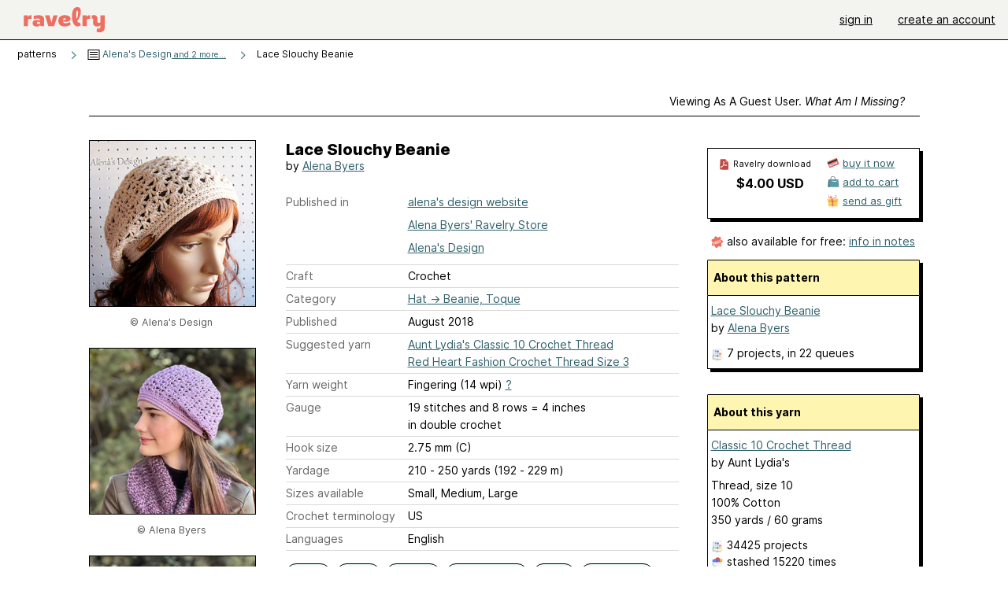

--- FILE ---
content_type: text/html; charset=utf-8
request_url: https://www.ravelry.com/patterns/library/lace-slouchy-beanie
body_size: 9377
content:
<!DOCTYPE html>
<html class="with_scroll_padding" data-large-font="0" lang="en" xml:lang="en" xmlns="http://www.w3.org/1999/xhtml">
<head>
<title>Ravelry: Lace Slouchy Beanie pattern by Alena Byers</title>
<meta content="text/html; charset=utf-8" http-equiv="Content-Type" />
<meta content="LTC+pwbl+mENVyopo0fstUNfUd0pW/Z0CtfZNsZAiPs=" id="authenticity-token" name="authenticity-token" />
<meta content="origin-when-crossorigin" name="referrer" />
<meta content="noodp" name="robots" />
<meta content="&#x000A;This Lace Slouchy Beanie is a perfect accessory for your wardrobe, or it can become a cherished gift for someone special. Lace pattern makes this hat look attractive, stylish, and extremely charming. It protects top of head from sun, and also provides head warmth in windy weather conditions." name="Description" />
<meta content="Ravelry" name="application-name" />
<meta content="Ravelry" name="apple-mobile-web-app-title" />
<link rel="manifest" href="/manifest.webmanifest?v=20231002">
<link href="https://style-cdn.ravelrycache.com/stylesheets/ravelry_legacy_v1_2_2511201357.css" rel="Stylesheet" type="text/css" />
<link href="https://style-cdn.ravelrycache.com/stylesheets/ravelry_components_v1_2_2511201817.css" rel="Stylesheet" type="text/css" />


<script src="https://style-cdn.ravelrycache.com/javascripts/base11_2406161035.js" type="text/javascript"></script>
<script src="https://style-cdn.ravelrycache.com/javascripts/ravelry_2601271743.js" type="text/javascript"></script>





<link rel="apple-touch-icon" sizes="57x57" href="/images/assets/favicons/apple-touch-icon-57x57.png?v=2">
<link rel="apple-touch-icon" sizes="60x60" href="/images/assets/favicons/apple-touch-icon-60x60.png?v=2">
<link rel="apple-touch-icon" sizes="72x72" href="/images/assets/favicons/apple-touch-icon-72x72.png?v=2">
<link rel="apple-touch-icon" sizes="76x76" href="/images/assets/favicons/apple-touch-icon-76x76.png?v=2">
<link rel="apple-touch-icon" sizes="114x114" href="/images/assets/favicons/apple-touch-icon-114x114.png?v=2">
<link rel="apple-touch-icon" sizes="120x120" href="/images/assets/favicons/apple-touch-icon-120x120.png?v=2">
<link rel="apple-touch-icon" sizes="144x144" href="/images/assets/favicons/apple-touch-icon-144x144.png?v=2">
<link rel="apple-touch-icon" sizes="152x152" href="/images/assets/favicons/apple-touch-icon-152x152.png?v=2">
<link rel="apple-touch-icon" sizes="180x180" href="/images/assets/favicons/apple-touch-icon-180x180.png?v=2">
<link rel="icon" type="image/png" href="/images/assets/favicons/android-chrome-192x192.png?v=2" sizes="192x192">
<link rel="icon" type="image/png" href="/images/assets/favicons/favicon-16x16.png?v=2" sizes="16x16">
<link rel="icon" type="image/png" href="/images/assets/favicons/favicon-32x32.png?v=2" sizes="32x32">
<link rel="icon" type="image/png" href="/images/assets/favicons/favicon-96x96.png?v=2" sizes="96x96">
<meta name="msapplication-TileImage" content="/images/assets/favicons/mstile-144x144.png?v=2">
<meta content="@ravelry" name="twitter:site">
<meta content="summary_large_image" name="twitter:card">
<meta content="Lace Slouchy Beanie pattern by Alena Byers" name="twitter:title">
<meta content="
This Lace Slouchy Beanie is a perfect accessory for your wardrobe, or it can become a cherished gift for someone special. Lace pattern makes this hat look attractive, stylish, and extremely charming. It protects top of head from sun, and also provides head warmth in windy weather conditions.
" name="twitter:description">
<meta content="https://images4-a.ravelrycache.com/uploads/AlenaByers/539629166/005_medium2.jpg" name="twitter:image:src">
<meta content="https://images4-a.ravelrycache.com/uploads/AlenaByers/539629166/005_medium2.jpg" name="twitter:image">
<meta content="product" property="og:type">
<meta content="4.00" property="og:price:amount">
<meta content="USD" property="og:price:currency">
<meta content="Ravelry" property="og:site_name">
<meta content="Lace Slouchy Beanie pattern by Alena Byers" property="og:title">
<meta content="
This Lace Slouchy Beanie is a perfect accessory for your wardrobe, or it can become a cherished gift for someone special. Lace pattern makes this hat look attractive, stylish, and extremely charming. It protects top of head from sun, and also provides head warmth in windy weather conditions.
" property="og:description">
<meta content="https://images4-g.ravelrycache.com/uploads/AlenaByers/539629166/005_small2.jpg#webp" property="og:image">
<meta content="1737348314" property="og:updated_time">
<script type="application/ld+json">{"@context":"https://schema.org/","@type":"Product","name":"Lace Slouchy Beanie","image":["https://images4-g.ravelrycache.com/uploads/AlenaByers/539629166/005_medium.jpg"],"description":"\nThis Lace Slouchy Beanie is a perfect accessory for your wardrobe, or it can become a cherished gift for someone special. Lace pattern makes this hat look attractive, stylish, and extremely charming. It protects top of head from sun, and also provides head warmth in windy weather conditions.\n","sku":"AB-853036","brand":{"@type":"Brand","name":"Alena Byers"},"offers":{"@type":"Offer","url":"https://www.ravelry.com/patterns/lace-slouchy-beanie","priceCurrency":"USD","price":"4.00","fileFormat":"application/pdf","itemCondition":"https://schema.org/NewCondition","availability":"https://schema.org/OnlineOnly","hasMerchantReturnPolicy":{"@type":"MerchantReturnPolicy","applicableCountry":"US","returnPolicyCategory":"https://schema.org/MerchantReturnNotPermitted"}}}</script>
<link rel="search" type="application/opensearchdescription+xml" title="Ravelry" href="http://www.ravelry.com/search.xml">
<script async defer data-domain="ravelry.com" src="https://plausible.io/js/plausible.js"></script>
</head>
<body class="patterns patterns_show show_action  with_responsive with_subnavigation with_subnavigation--all   wide_core_item_page normal with_frontend_v1_2 with_navigation_v2 with_typeface_default theme_automatic theme_merino theme_light_merino">
<div id="page">
<div data-autohide-nav-touch="1" data-autohide-nav="0" data-disable-auto-emoji="0" data-disable-facebook="0" data-disable-forums-menu="0" data-disable-magic-mentions="0" data-disable-quick-magic-links="0" data-flair-week="0" data-light-theme="merino" data-photos-add-to-tail="0" data-photos-auto-edit="0" data-stop-gifs="0" data-theme-disable-switching="0" data-theme="merino" id="user_preference_data" style="display: none"></div>
<div id="page_header">
<div class="navigation_v2" id="navigation_v2" role="navigation">
<span class="navigation_v2__pillarbox navigation_v2__pillarbox--first"></span>
<a class="navigation_v2__logo rsp_hidden" href="/">
<img alt="Ravelry Logo" class="navigation_v2__logo__secondary navigation_v2__logo__secondary--guest rsp_hidden" id="navigation_logo_secondary" src="https://style-cdn.ravelrycache.com/images/assets/logos/secondary.svg" style="display: none;" />
<img alt="Ravelry Logo" class="navigation_v2__logo__text" id="navigation_logo_text" src="https://style-cdn.ravelrycache.com/images/assets/logos/primary.svg" />
</a>
<a href="/" class="rsp_only navigation_v2__tab navigation_v2__tab--active">ravelry</a>
<a class="navigation_v2__tab registered_preview" href="#" style="display: none;">patterns</a>
<a class="navigation_v2__tab registered_preview" href="#" style="display: none;">yarns</a>
<a class="navigation_v2__tab registered_preview" href="#" style="display: none;">people</a>
<a class="navigation_v2__tab registered_preview" href="#" style="display: none;">groups</a>
<span class="navigation_v2__spacer navigation_v2__spacer--guestlogin"></span>
<a class="navigation_v2__tab registered_preview" href="#" style="display: none;">forums</a>
<a class="navigation_v2__tab registered_preview" href="#" style="display: none;">my notebook</a>
<a class="rsp_only navigation_v2__tab navigation_v2__tab--guestlogin" href="/" title="Ravelry">
<img alt="" src="https://style-cdn.ravelrycache.com/images/assets/logos/primary.svg" />
</a>
<div class="navigation_v2__tab navigation_v2__tab--guestlogin">
<a href="/account/login?return_to=/patterns/library/lace-slouchy-beanie">sign in</a>
</div>
<div class="navigation_v2__tab navigation_v2__tab--guestlogin">
<a href="/invitations">create an account</a>
</div>
<span class="rsp_only navigation_v2__spacer navigation_v2__spacer--guestlogin"></span>
<span class="navigation_v2__pillarbox navigation_v2__pillarbox--last"></span>
</div>
</div>
<div id="searchlight_window">
<div class="searchlight_dialog">
<div class="searchlight_dialog__search">
<form autocomplete="off" class="fancy_form searchlight_dialog__form" onsubmit="R.searchlight.search(); return false;">
<input autocomplete="off" class="searchlight_dialog__search_box" id="searchlight_dialog_input" placeholder="search by name: patterns, yarns, people..." type="text" />
<img alt="" aria-hidden="true" class="searchlight_dialog__progress icon_16 o-icon--loading_tiny_alternate o-icon o-icon--xs" id="searchlight_dialog_progress" src="https://style-cdn.ravelrycache.com/images/assets/icons/ui/tiny-loader.svg?v=34" style="display: none;" />
</form>
<div class="searchlight_dialog__results" id="searchlight_dialog_results"></div>
<div class="searchlight_dialog__advanced_links" id="searchlight_dialog_links">
<div style="padding-bottom: 1em;">
advanced search
</div>
<ul class="searchlight_dialog__advanced_links__list">
<li><a href="/patterns/search#query=" class="searchlight_dialog__advanced_links__link" id="searchlight_patterns_advanced">patterns</a></li>
<li><a href="/projects/search#query=" class="searchlight_dialog__advanced_links__link">projects</a></li>
<li><a href="/designers/search#query=" class="searchlight_dialog__advanced_links__link">designers</a></li>
<li><a href="/sources/search#query=" class="searchlight_dialog__advanced_links__link">sources</a></li>
</ul>
<ul class="searchlight_dialog__advanced_links__list">
<li><a href="/yarns/search#query=" class="searchlight_dialog__advanced_links__link">yarns</a></li>
<li><a href="/stash/search#query=" class="searchlight_dialog__advanced_links__link">stashes</a></li>
<li><a href="/shops/search#query=" class="searchlight_dialog__advanced_links__link">yarn shops</a></li>
<li><a href="/yarns/brands/search#query=" class="searchlight_dialog__advanced_links__link">brands</a></li>
<li><a href="/fiber/stash/search#query=" class="searchlight_dialog__advanced_links__link">fiber</a></li>
</ul>
<ul class="searchlight_dialog__advanced_links__list">
<li><a href="/people/search#query=" class="searchlight_dialog__advanced_links__link">people</a></li>
<li><a href="/groups/search#alive=yes&amp;query=" class="searchlight_dialog__advanced_links__link">groups</a></li>
<li><a href="/discuss/search#query=&amp;view=posts" class="searchlight_dialog__advanced_links__link">forum posts</a></li>
<li><a href="/discuss/search#query=&amp;view=topics" class="searchlight_dialog__advanced_links__link">topics</a></li>
<li><a href="/events/search#query=" class="searchlight_dialog__advanced_links__link">events</a></li>
</ul>
<div style="clear:both;" class="c_d"></div>

</div>
</div>
<div class="searchlight_dialog__recently_viewed" id="searchlight_dialog_recently_viewed"></div>
<div class="searchlight_dialog__saved_searches" id="searchlight_dialog_saved_searches"></div>
<div style="clear:both;" class="c_d"></div>
</div>

</div>
<div id="content" role="main">
<div id="main"></div>
<div class="page_title">
Lace Slouchy Beanie
<span class="page_title__subtitle">
by <a href="https://www.ravelry.com/designers/alena-byers">Alena Byers</a>
</span>
</div>
<div class="rsp_only" id="mobile_tool_buttons" style="display: none"></div>
<div class="heading patterns_heading rsp_hidden">
<h2 class="breadcrumbs  breadcrumbs--subnavigation"><span class="navigation_v2__pillarbox navigation_v2__pillarbox--first"></span><span class="breadcrumbs__crumbs"><span class="breadcrumbs__crumb"><strong><span class="r_link_to ">patterns</span></strong></span> <span class="breadcrumb_divider breadcrumbs__divider">></span> <span class="breadcrumbs__crumb"><span class="breadcrumbs__crumb__menu" data-menu-content-url="https://www.ravelry.com/patterns/library/lace-slouchy-beanie/navigation_sources"><a href="https://www.ravelry.com/patterns/sources/alenas-design"><img alt="" class="breadcrumbs__indicator subnavigation_only" src="https://style-cdn.ravelrycache.com/images/breadcrumb-menu-indicator.png" srcset="https://style-cdn.ravelrycache.com/images/breadcrumb-menu-indicator.png 1x, https://style-cdn.ravelrycache.com/images/breadcrumb-menu-indicator-2x.png 2x" /> Alena's Design<span class='breadcrumbs__crumb__note'> and 2 more...</span></a><div class="breadcrumbs__menu " style="position: absolute; display: none;"><ul aria-haspopup="true" class="navigation_v2__menu"></ul></div></span></span> <span class="breadcrumb_divider breadcrumbs__divider">></span> <span class="breadcrumbs__crumb breadcrumbs__crumb--active">Lace Slouchy Beanie</span></span> <span class="breadcrumbs__tools"></span><span class="navigation_v2__pillarbox navigation_v2__pillarbox--last"></span></h2></div>
<div class="core_item_container editor tab_bar_container tab_bar_container--guest tab_bar_container--with_button_box tab_bar_container--with_hero">
<div class="tabs tabs--subnavigation tabs--tab_builder tab_bar_responsive tabs--subnavigation_overflowable tabs--with_page_type tabs--tabset_pattern tab_bar_responsive--with_counts tab_bar_responsive--with_border tab_bar_responsive--with_ellipsis_menu patterns_tabs" data-tabset-id="pattern" id="tabset"><div class="tabs__shim"></div><div class="tabs__sections tabs__sections--subnavigation"><ul class="rsp_hidden tabs__sections__page_type"><li><img alt="" aria-hidden="true" class="icon_16 o-icon--patterns o-icon o-icon--xs" src="https://style-cdn.ravelrycache.com/images/assets/icons/patterns.svg?v=34" /> Pattern</li></ul><ul class="rsp_hidden tabs__sections__default"><li class="tab_bar_container__guest_link"><span class="static_tab" id="guest_tab"><a href="#" onclick="R.patterns.previewRegisteredFeatures(); return false;">Viewing as a guest user. <span>What am I missing?</span><div class="c-navigation_indicator"><div class="c-navigation_indicator__snake"></div></div></a></span></li> <li aria-current="page" id="current"><span class="static_tab" id="show_tab"><a href="https://www.ravelry.com/patterns/library/lace-slouchy-beanie">details<div class="c-navigation_indicator"><div class="c-navigation_indicator__snake"></div></div></a></span></li> <li class="tab_bar_responsive__overflow"><span class="static_tab" id="yarns_tab"><a href="https://www.ravelry.com/patterns/library/lace-slouchy-beanie/yarns">yarn ideas<div class="c-navigation_indicator"><div class="c-navigation_indicator__snake"></div></div></a></span></li> <li><span class="static_tab" id="people_tab"><a href="https://www.ravelry.com/patterns/library/lace-slouchy-beanie/people">projects (7)<div class="c-navigation_indicator"><div class="c-navigation_indicator__snake"></div></div></a></span></li> <li class="tab_bar_responsive__overflow--auto"><span class="static_tab" id="comments_tab"><a href="https://www.ravelry.com/patterns/library/lace-slouchy-beanie/comments">comments (4)<div class="c-navigation_indicator"><div class="c-navigation_indicator__snake"></div></div></a></span></li> <li class="tab_bar_responsive__overflow rsp_only"><span class="static_tab" id="editors_tab"><a href="https://www.ravelry.com/patterns/library/lace-slouchy-beanie/editors"> editing<div class="c-navigation_indicator"><div class="c-navigation_indicator__snake"></div></div></a></span></li> <li><span class="static_tab" id="ellipsis_tab"><a class="rsp_hidden" href="#" onclick="R.quicknav.open('https://www.ravelry.com/patterns/library/lace-slouchy-beanie/navigation_quicknav'); return false;" title="More..."><img alt="More options" class="icon_16 o-icon--more_menu_horizontal o-icon o-icon--xs" id="navigation_selector_853036" src="https://style-cdn.ravelrycache.com/images/assets/icons/more-horizontal-on-light.svg?v=34" title="More options" /><div class="c-navigation_indicator"><div class="c-navigation_indicator__snake"></div></div></a></span></li></ul><a class="tabs__overflow_indicator subnavigation_only"><img alt="Expand" class="icon_16 o-icon--tabs_expand o-icon o-icon--xs" src="https://style-cdn.ravelrycache.com/images/assets/icons/arrow-double-chevron-right.svg?v=34" /></a><ul class="tabs__sections__priority rsp_hidden"><li aria-current="page" id="current"><span class="static_tab" id="show_tab"><a href="https://www.ravelry.com/patterns/library/lace-slouchy-beanie">details<div class="c-navigation_indicator"><div class="c-navigation_indicator__snake"></div></div></a></span></li></ul></div><div class="tabs__shim"></div><ul class="tabs__legacy"><li class="tab_bar_container__guest_link"><span class="static_tab" id="guest_tab"><a href="#" onclick="R.patterns.previewRegisteredFeatures(); return false;">Viewing as a guest user. <span>What am I missing?</span><div class="c-navigation_indicator"><div class="c-navigation_indicator__snake"></div></div></a></span></li> <li aria-current="page" id="current"><span class="static_tab" id="show_tab"><a href="https://www.ravelry.com/patterns/library/lace-slouchy-beanie">details<div class="c-navigation_indicator"><div class="c-navigation_indicator__snake"></div></div></a></span></li> <li class="tab_bar_responsive__overflow"><span class="static_tab" id="yarns_tab"><a href="https://www.ravelry.com/patterns/library/lace-slouchy-beanie/yarns">yarn ideas<div class="c-navigation_indicator"><div class="c-navigation_indicator__snake"></div></div></a></span></li> <li><span class="static_tab" id="people_tab"><a href="https://www.ravelry.com/patterns/library/lace-slouchy-beanie/people">projects (7)<div class="c-navigation_indicator"><div class="c-navigation_indicator__snake"></div></div></a></span></li> <li class="tab_bar_responsive__overflow--auto"><span class="static_tab" id="comments_tab"><a href="https://www.ravelry.com/patterns/library/lace-slouchy-beanie/comments">comments (4)<div class="c-navigation_indicator"><div class="c-navigation_indicator__snake"></div></div></a></span></li> <li class="tab_bar_responsive__overflow rsp_only"><span class="static_tab" id="editors_tab"><a href="https://www.ravelry.com/patterns/library/lace-slouchy-beanie/editors"> editing<div class="c-navigation_indicator"><div class="c-navigation_indicator__snake"></div></div></a></span></li> <li><span class="static_tab" id="ellipsis_tab"><a class="rsp_hidden" href="#" onclick="R.quicknav.open('https://www.ravelry.com/patterns/library/lace-slouchy-beanie/navigation_quicknav'); return false;" title="More..."><img alt="More options" class="icon_16 o-icon--more_menu_horizontal o-icon o-icon--xs" id="navigation_selector_853036" src="https://style-cdn.ravelrycache.com/images/assets/icons/more-horizontal-on-light.svg?v=34" title="More options" /><div class="c-navigation_indicator"><div class="c-navigation_indicator__snake"></div></div></a></span></li><li class="tab_bar_responsive__spacer rsp_only"></li><li class="tab_bar_responsive__show_more rsp_only"><span class="static_tab" id="responsive_more_tab"><a href="#">•••<div class="c-navigation_indicator"><div class="c-navigation_indicator__snake"></div></div></a></span></li></ul></div><div class="panels">
<div class="panel core_item_panel" id="show_panel">
<div class="photo_gallery_container" data-debug="none" id="pattern_gallery_container">
<div class="photo_gallery_hero rsp_only">
<div class="touch_gallery__item" id="slideshow_element">
<img class="lazy_srcset lazy_srcset--loading" data-lazy-srcset="https://images4-g.ravelrycache.com/uploads/AlenaByers/539629166/005_small2.jpg 1x, https://images4-a.ravelrycache.com/uploads/AlenaByers/539629166/005_medium2.jpg 2x" height="119.18951132300357vw" id="hero_photo_77505326" onclick="R.photos.responsiveFullscreen(this); return false;" src="https://images4-f.ravelrycache.com/uploads/AlenaByers/539629166/005_thumbnail.jpg" />
</div>
</div>

<div class="photo_gallery resizable_photo_gallery resizable_photo_gallery--size_5">
<div class="photo_gallery__section photo_gallery__section--1 section">
<div class="photo_border framed_photo photo_gallery__border "><div class="photo_frame photo_gallery__frame real_photo"><div class="photo photo_gallery__photo full_height_photo zoomable_photo" id="photo_77505326"><picture><source media="(max-width: 487px)" srcset="[data-uri]" /><img alt="" class="" data-image-height="211" data-image-width="251" data-photo-id="77505326" height="false" src="https://images4-g.ravelrycache.com/uploads/AlenaByers/539629166/005_small2.jpg" srcset="https://images4-g.ravelrycache.com/uploads/AlenaByers/539629166/005_small2.jpg 1x, https://images4-g.ravelrycache.com/uploads/AlenaByers/539629166/005_medium.jpg 2x" style="left: -21px;width: 251px; max-width: 251px;" width="251" /></picture></div></div></div>
<div class="copyright rsp_hidden">
&copy Alena's Design
</div>
</div>
<div class="photo_gallery__section photo_gallery__section--2 section">
<div class="photo_border framed_photo photo_gallery__border "><div class="photo_frame photo_gallery__frame real_photo"><div class="photo photo_gallery__photo zoomable_photo" id="photo_135976054"><picture><source media="(max-width: 487px)" srcset="[data-uri]" /><img alt="" class="" data-image-height="226" data-image-width="296" data-photo-id="135976054" height="226" src="https://images4-f.ravelrycache.com/uploads/AlenaByers/1042289600/IMG_5629_copy_small2.jpeg" srcset="https://images4-f.ravelrycache.com/uploads/AlenaByers/1042289600/IMG_5629_copy_small2.jpeg 1x, https://images4-g.ravelrycache.com/uploads/AlenaByers/1042289600/IMG_5629_copy_medium.jpeg 2x" style="left: -43px;top: -8px;width: 296px; max-width: 296px;" width="296" /></picture></div></div></div>
<div class="copyright rsp_hidden">
&copy Alena Byers
</div>
</div>
<div class="photo_gallery__section photo_gallery__section--3 section">
<div class="photo_border framed_photo photo_gallery__border "><div class="photo_frame photo_gallery__frame real_photo"><div class="photo photo_gallery__photo zoomable_photo" id="photo_135976055"><picture><source media="(max-width: 487px)" srcset="[data-uri]" /><img alt="" class="" data-image-height="221" data-image-width="296" data-photo-id="135976055" height="221" src="https://images4-f.ravelrycache.com/uploads/AlenaByers/1042289601/IMG_5622_copy_small2.jpeg" srcset="https://images4-f.ravelrycache.com/uploads/AlenaByers/1042289601/IMG_5622_copy_small2.jpeg 1x, https://images4-g.ravelrycache.com/uploads/AlenaByers/1042289601/IMG_5622_copy_medium.jpeg 2x" style="left: -43px;top: -6px;width: 296px; max-width: 296px;" width="296" /></picture></div></div></div>
<div class="copyright rsp_hidden">
&copy Alena Byers
</div>
</div>
<div class="photo_gallery__section photo_gallery__section--4 section">
<div class="photo_border framed_photo photo_gallery__border "><div class="photo_frame photo_gallery__frame real_photo"><div class="photo photo_gallery__photo zoomable_photo" id="photo_77505328"><picture><source media="(max-width: 487px)" srcset="[data-uri]" /><img alt="" class="" data-image-height="210" data-image-width="252" data-photo-id="77505328" height="210" src="https://images4-f.ravelrycache.com/uploads/AlenaByers/539629202/006_small2.jpg" srcset="https://images4-f.ravelrycache.com/uploads/AlenaByers/539629202/006_small2.jpg 1x, https://images4-f.ravelrycache.com/uploads/AlenaByers/539629202/006_medium.jpg 2x" style="left: -21px;top: 0px;width: 252px; max-width: 252px;" width="252" /></picture></div></div></div>
<div class="copyright rsp_hidden">
&copy Alena's Design
</div>
</div>
<div class="photo_gallery__section photo_gallery__section--5 section">
<div class="photo_border framed_photo photo_gallery__border "><div class="photo_frame photo_gallery__frame real_photo"><div class="photo photo_gallery__photo zoomable_photo" id="photo_77505330"><picture><source media="(max-width: 487px)" srcset="[data-uri]" /><img alt="" class="" data-image-height="222" data-image-width="296" data-photo-id="77505330" height="222" src="https://images4-g.ravelrycache.com/uploads/AlenaByers/539629267/001_small2.jpg" srcset="https://images4-g.ravelrycache.com/uploads/AlenaByers/539629267/001_small2.jpg 1x, https://images4-g.ravelrycache.com/uploads/AlenaByers/539629267/001_medium.jpg 2x" style="left: -43px;top: -6px;width: 296px; max-width: 296px;" width="296" /></picture></div></div></div>
<div class="copyright rsp_hidden">
&copy Alena's Design
</div>
</div>
<div class="photo_gallery__section photo_gallery__section--6 section">
<div class="photo_border framed_photo photo_gallery__border "><div class="photo_frame photo_gallery__frame real_photo"><div class="photo photo_gallery__photo zoomable_photo" id="photo_135976057"><picture><source media="(max-width: 487px)" srcset="[data-uri]" /><img alt="" class="" data-image-height="210" data-image-width="254" data-photo-id="135976057" height="210" src="https://images4-g.ravelrycache.com/uploads/AlenaByers/1042289609/IMG_5632_copy_small2.jpeg" srcset="https://images4-g.ravelrycache.com/uploads/AlenaByers/1042289609/IMG_5632_copy_small2.jpeg 1x, https://images4-f.ravelrycache.com/uploads/AlenaByers/1042289609/IMG_5632_copy_medium.jpeg 2x" style="left: -33px;top: 0px;width: 254px; max-width: 254px;" width="254" /></picture></div></div></div>
<div class="copyright rsp_hidden">
&copy Alena Byers
</div>
</div>
<div class="photo_gallery__section photo_gallery__section--7 section">
<div class="photo_border framed_photo photo_gallery__border "><div class="photo_frame photo_gallery__frame real_photo"><div class="photo photo_gallery__photo zoomable_photo" id="photo_135976053"><picture><source media="(max-width: 487px)" srcset="[data-uri]" /><img alt="" class="" data-image-height="224" data-image-width="296" data-photo-id="135976053" height="224" src="https://images4-f.ravelrycache.com/uploads/AlenaByers/1042289598/IMG_5626_copy_small2.jpeg" srcset="https://images4-f.ravelrycache.com/uploads/AlenaByers/1042289598/IMG_5626_copy_small2.jpeg 1x, https://images4-g.ravelrycache.com/uploads/AlenaByers/1042289598/IMG_5626_copy_medium.jpeg 2x" style="left: -43px;top: -7px;width: 296px; max-width: 296px;" width="296" /></picture></div></div></div>
<div class="copyright rsp_hidden">
&copy Alena Byers
</div>
</div>
<div class="photo_gallery__section photo_gallery__section--8 section">
<div class="photo_border framed_photo photo_gallery__border "><div class="photo_frame photo_gallery__frame real_photo"><div class="photo photo_gallery__photo zoomable_photo" id="photo_135976056"><picture><source media="(max-width: 487px)" srcset="[data-uri]" /><img alt="" class="" data-image-height="210" data-image-width="269" data-photo-id="135976056" height="210" src="https://images4-f.ravelrycache.com/uploads/AlenaByers/1042289599/IMG_5625_copy_small2.jpeg" srcset="https://images4-f.ravelrycache.com/uploads/AlenaByers/1042289599/IMG_5625_copy_small2.jpeg 1x, https://images4-g.ravelrycache.com/uploads/AlenaByers/1042289599/IMG_5625_copy_medium.jpeg 2x" style="left: -29px;top: 0px;width: 269px; max-width: 269px;" width="269" /></picture></div></div></div>
<div class="copyright rsp_hidden">
&copy Alena Byers
</div>
</div>
<div class="photo_gallery__section photo_gallery__section--9 section">
<div class="photo_border framed_photo photo_gallery__border "><div class="photo_frame photo_gallery__frame real_photo"><div class="photo photo_gallery__photo zoomable_photo" id="photo_135976052"><picture><source media="(max-width: 487px)" srcset="[data-uri]" /><img alt="" class="width_lock " data-image-height="226" data-image-width="320" data-photo-id="135976052" height="226" src="https://images4-f.ravelrycache.com/uploads/AlenaByers/1042289597/IMG_5623_copy_small2.jpeg" srcset="https://images4-f.ravelrycache.com/uploads/AlenaByers/1042289597/IMG_5623_copy_small2.jpeg 1x, https://images4-g.ravelrycache.com/uploads/AlenaByers/1042289597/IMG_5623_copy_medium.jpeg 2x" style="left: -46px;top: 0px;" width="320" /></picture></div></div></div>
<div class="copyright rsp_hidden">
&copy Alena Byers
</div>
</div>
<div style="clear:both;" class="c_d"></div>
<div class="buy_box_section rsp_hidden" style="text-align: center; margin-right: 21px; padding-top: 10px;">



</div>

</div>
</div>

<div class="show view_core_item view_core_item--legacy core_item_content">
<h2 class="rsp_hidden">
Lace Slouchy Beanie

</h2>
<div class="pattern_author core_item_content__attribution">
by <a href="https://www.ravelry.com/designers/alena-byers">Alena Byers</a>
</div>
<div class="fields core_item_inner core_item_content__fields">
<fieldset>
<div class="field core_item_content__field">
<label class="core_item_content__label">Published in</label>
<div class="value">
<div class="source" style="margin-bottom: .5em;">
<a href="https://www.ravelry.com/patterns/sources/alenas-design-website">alena's design website</a>
</div>
<div class="source" style="margin-bottom: .5em;">
<a href="https://www.ravelry.com/patterns/sources/alena-byers-ravelry-store">Alena Byers' Ravelry Store</a>
</div>
<div class="source" style="margin-bottom: .5em;">
<a href="https://www.ravelry.com/patterns/sources/alenas-design">Alena's Design</a>
</div>

</div>
</div>
<div class="field core_item_content__field">
<label class="core_item_content__label">Craft</label>
<div class="value">
Crochet
</div>
</div>
<div class="field core_item_content__field">
<label class="core_item_content__label">Category</label>
<div class="value">
<div class="category"><a href="/patterns/popular/beanie-toque"><span>Hat</span> &rarr; <span>Beanie, Toque</span></a></div>
</div>
</div>
<div class="field core_item_content__field">
<label class="core_item_content__label">Published</label>
<div class="value">
August
2018
</div>
</div>
<div class="field core_item_content__field">
<label class="core_item_content__label">
Suggested yarn
</label>
<div class="value core_item_content__value"><a href="https://www.ravelry.com/yarns/library/aunt-lydias-classic-10-crochet-thread">Aunt Lydia's Classic 10 Crochet Thread</a></div>
<div class="value core_item_content__value"><a href="https://www.ravelry.com/yarns/library/red-heart-fashion-crochet-thread-size-3">Red Heart Fashion Crochet Thread Size 3</a></div>
</div>
<div class="field core_item_content__field" id="in_my_stash_uncached" style="display: none;"></div>
<div class="field core_item_content__field" id="queued_uncached" style="display: none;"></div>
<div class="field core_item_content__field">
<label class="core_item_content__label">
Yarn weight
</label>
<div class="value">
Fingering (14 wpi)
<a href="#" onclick="R.utils.popup({title: 'Yarn weight help', height: 400, width: 780, url: '/help/yarn/weights?highlight=5'}); return false;"> ? </a>
</div>
</div>
<div class="field core_item_content__field">
<label class="core_item_content__label">Gauge</label>
<div class="value">
19 stitches and 8 rows = 4 inches<br class='rsp_hidden'/> in double crochet
</div>
</div>
<div class="field core_item_content__field">
<label class="core_item_content__label">Hook size</label>
<div class="value">2.75 mm (C)</div>
</div>
<div class="field core_item_content__field">
<label class="core_item_content__label">Yardage</label>
<div class="value">
210 - 250 yards (192 - 229 m)
</div>
</div>
<div class="field core_item_content__field">
<label class="core_item_content__label">Sizes available</label>
<div class="value">
Small, Medium, Large
</div>
</div>
<div class="field core_item_content__field">
<label class="core_item_content__label">Crochet terminology</label>
<div class="value">
US
</div>
</div>
<div class="field core_item_content__field core_item_content__field--languages" id="language_field">
<label class="core_item_content__label">Languages</label>
<div class="value">
<span class="core_item_content__field__language">
English
</span>
</div>
</div>

<div class="core_item__tags">
<div class="value" style="margin-left: 0; margin-top: 16px;">
<ul class="tag_set">
<li class="tag">
<a href="/patterns/attributes/adult" title="18 years or over">adult</a>
</li>
<li class="tag">
<a href="/patterns/attributes/child" title="4 to 12 years">child</a>
</li>
<li class="tag">
<a href="/patterns/attributes/female" title="Usually used or worn by females">female</a>
</li>
<li class="collapsable_tag collapsed_tag tag">
<a href="/patterns/attributes/in-the-round" title="Worked in a continuous around and around fashion. Can be flat (like a circular shawl started from the center) or tubular (like a sock or sleeve).">in-the-round</a>
</li>
<li class="collapsable_tag collapsed_tag tag">
<a href="/patterns/attributes/lace" title="a pattern of stable holes that are arranged to create a decorative fabric">lace</a>
</li>
<li class="collapsable_tag collapsed_tag tag">
<a href="/patterns/attributes/post-stitch" title="a stitch which is worked around the &quot;post&quot; of the stitch in the previous row, instead of into the top of the stitch like in a &quot;normal&quot; crochet stitch.">post-stitch</a>
</li>
<li class="collapsable_tag collapsed_tag tag">
<a href="/patterns/attributes/seamless" title="not joined by or having seams">seamless</a>
</li>
<li class="collapsable_tag collapsed_tag tag">
<a href="/patterns/attributes/teen" title="13 to 17 years">teen</a>
</li>
<li class="collapsable_tag collapsed_tag tag">
<a href="/patterns/attributes/top-down" title="worked from the top of the garment/accessory toward the bottom.">top-down</a>
</li>
<li class="collapsable_tag collapsed_tag tag">
<a href="/patterns/attributes/written-pattern" title="uses words to describe the techniques involved">written-pattern</a>
</li>
<li class="more_tags rsp_only">
<a href="#" onclick="R.patterns.showAllTags(); return false;">7 more attributes...</a>
</li>
<li class="more_tags more_tags--collapse rsp_only" style="display: none;">
<a href="#" onclick="R.patterns.toggleTags(false); return false;">show less...</a>
</li>
<li style="background: transparent;">
<a class="with_img" href="#" id="similar_search_link" onclick="R.patterns.similarSearch(853036); return false;" style="background-color: transparent; white-space: nowrap;"><img alt="Search" class="inline icon_16 o-icon--search_label o-icon o-icon--xs" height="16" src="https://style-cdn.ravelrycache.com/images/assets/icons/search-general.svg?v=34" style="border: none;" title="build a similar search" width="16" /> search patterns with these attributes</a>
</li>
</ul>
<div style="clear:both;" class="c_d"></div>
</div>
</div>
</fieldset>
</div>
<div id="prenotes" style="scroll-margin: 6rem;"></div>
<div class="downloadable core_item_content__text_block responsive_stack--1 rsp_hidden">
<!-- / buy box placeholder -->
</div>
<div class="core_item_content__notice">
<span class="pattern_also_available_for_free_label">
<img alt="Free Pattern" class="inline icon_16 o-icon--free o-icon o-icon--xs" src="https://style-cdn.ravelrycache.com/images/assets/icons/free.svg?v=34" title="Free Pattern" />
also available for free:
<a href="#prenotes">info in notes</a>
</span>

</div>
<div class="downloadable core_item_content__text_block">
<a href="https://www.alenasdesign.com/lace-slouchy-beanie/"><img alt="" aria-hidden="true" class="icon_16 o-icon--external_link o-icon o-icon--xs" src="https://style-cdn.ravelrycache.com/images/assets/icons/external-link.svg?v=34" /></a>
<span class="pattern_availability_long">This pattern is available</span>
 for <strong>$4.00 USD</strong>
<br />
A free version is also available.
<br />
<img alt="" aria-hidden="true" class="icon_16 o-icon--buy_now o-icon o-icon--xs" src="https://style-cdn.ravelrycache.com/images/assets/icons/credit-card.svg?v=34" />
<a href="#" onclick="R.shop.buyPattern(853036); return false;">buy it now</a>
 or 
<a href="https://www.alenasdesign.com/lace-slouchy-beanie/"><img alt="" aria-hidden="true" class="icon_16 o-icon--external_link o-icon o-icon--xs" src="https://style-cdn.ravelrycache.com/images/assets/icons/external-link.svg?v=34" /></a>
<a href="https://www.alenasdesign.com/lace-slouchy-beanie/">visit pattern website</a>

</div>
<div class="notes markdown core_item_content__text_block core_item_content__text_block--notes">

<p>This Lace Slouchy Beanie is a perfect accessory for your wardrobe, or it can become a cherished gift for someone special. Lace pattern makes this hat look attractive, stylish, and extremely charming. It protects top of head from sun, and also provides head warmth in windy weather conditions. <br />You may buy the PDF pattern for the actual price, or get it on my site for FREE: <a href="https://www.alenasdesign.com/lace-slouchy-beanie/">https://www.alenasdesign.com/lace-slouchy-beanie/</a></p>

<p>Includes pattern for the Lace Slouchy Beanie in three sizes:</p>

<ul>
<li>Small</li>

<li>Medium</li>

<li>Large</li>
</ul>

<p>Skill level: Easy <br />All my patterns are written in concise and clear American crochet terms. The patterns include required skill levels, sizes, materials, gauges, finished measurements, stitch abbreviations, stitch counts and pictures.</p>

<p>You have my permission to sell the finished product if you will credit me for the pattern with a link to my site: <a href="http://www.alenasdesign.com">http://www.alenasdesign.com</a> when listing or selling the items made from patterns.</p>

<p>© Alena’s Design <br />Alena’s Design patterns are protected by copyright, you may not rewrite, photocopy, redistribute, or resell the patterns in any form.</p>

</div>
<div class="link core_item_content__text_block">
For more information, see:
<a href="https://www.alenasdesign.com/lace-slouchy-beanie/">https://www.alenasdesign.com/lace-slouchy-beanie/</a>
</div>
</div>
<div class="sidebar core_item_sidebar core_item_sidebar--patterns">
<div class="registered_preview rsp_hidden" id="tool_buttons" style="display: none;">
<div id="button_box">
<a class="button favorites_button" href="#">
<img alt="" aria-hidden="true" class="icon_16 o-icon--favorites_add o-icon o-icon--xs" src="https://style-cdn.ravelrycache.com/images/assets/icons/favorites.svg?v=34" />
<span>save in favorites</span>
</a>
<a class="button queue_button" href="#">
<img alt="" aria-hidden="true" class="icon_16 o-icon--queue_add o-icon o-icon--xs" src="https://style-cdn.ravelrycache.com/images/assets/icons/queue.svg?v=34" />
<span>add to queue</span>
</a>
</div>
</div>
<div style="clear:both;" class="c_d"></div>
<div id="store">
<div class="download_plate giftable_download_plate rsp_hidden" id="pattern_buy_box">
<div class="download_plate__title_wrapper" style="position: relative;">
<div class="download_plate__title rsp_hidden">
<img alt="" aria-hidden="true" class="inline icon_16 o-icon--pdf o-icon o-icon--xs" src="https://style-cdn.ravelrycache.com/images/assets/icons/pdf.svg?v=34" />
Ravelry download
</div>
</div>
<strong class="price">
<a href="#" class="price_retail" onclick="R.shop.buyPattern(853036); return false;">$4.00 USD</a>
</strong>
<div class="buy_options">
<a href="#" class="clicker clicker_container clicker_v2 clicker_v2--standard rsp_only action_sheet_trigger" onclick="R.controls.actionSheet('pattern_action_sheet'); return false;" role="button"><img alt="" aria-hidden="true" class="icon_16 o-icon--cart o-icon o-icon--xs" src="https://style-cdn.ravelrycache.com/images/assets/icons/cart.svg?v=34" /><span>Purchase</span></a>
<div class="option">
<img alt="" aria-hidden="true" class="inline icon_16 o-icon--buy_now o-icon o-icon--xs" src="https://style-cdn.ravelrycache.com/images/assets/icons/credit-card.svg?v=34" />
<a href="#" onclick="R.shop.buyPattern(853036); return false;"><span class="rsp_hidden">buy it now</span><span class="rsp_only">buy now</span></a>
</div>
<div class="option cart_option">
<img alt="" aria-hidden="true" class="inline icon_16 o-icon--cart_add o-icon o-icon--xs" src="https://style-cdn.ravelrycache.com/images/assets/icons/cart.svg?v=34" />
<a href="#" onclick="R.shop.addToCart(475766); return false;" title="add to cart"><span class="rsp_hidden">add to cart</span></a>
</div>
<div class="option gift_option">
<img alt="" aria-hidden="true" class="inline icon_16 o-icon--gift_send o-icon o-icon--xs" src="https://style-cdn.ravelrycache.com/images/assets/icons/gift.svg?v=34" title="Send as gift" />
<a href="#" id="gift_pattern_link" onclick="R.shop.giftProduct(21932, 475766); return false;" title="send as gift"><span class="rsp_hidden">send as gift</span></a>
</div>
</div>
<div class="action_sheet_container rsp_only">
<div class="action_sheet action_sheet--links" id="pattern_action_sheet">
<a href="#" onclick="R.shop.buyPattern(853036); return false;"><img alt="" aria-hidden="true" class="icon_16 o-icon--buy_now o-icon o-icon--xs" src="https://style-cdn.ravelrycache.com/images/assets/icons/credit-card.svg?v=34" /> Buy it now</a>
<a href="#" onclick="R.shop.addToCart(475766); return false;"><img alt="" aria-hidden="true" class="icon_16 o-icon--cart o-icon o-icon--xs" src="https://style-cdn.ravelrycache.com/images/assets/icons/cart.svg?v=34" /> Add to cart</a>
<a href="#" onclick="R.shop.giftProduct(21932, 475766); return false;"><img alt="" aria-hidden="true" class="icon_16 o-icon--gift_send o-icon o-icon--xs" src="https://style-cdn.ravelrycache.com/images/assets/icons/gift.svg?v=34" /> Send as gift</a>
<a class="action_sheet__cancel" href="#" onclick="true; return false;"><img alt="" aria-hidden="true" class="icon_16 o-icon--cancel o-icon o-icon--xs" src="https://style-cdn.ravelrycache.com/images/assets/icons/cancel.svg?v=34" /> Cancel</a>
</div>
</div>

</div>
<div class="rsp_hidden" style="text-align: center; margin-bottom: 1rem;">
<span class="pattern_also_available_for_free_label">
<img alt="Free Pattern" class="inline icon_16 o-icon--free o-icon o-icon--xs" src="https://style-cdn.ravelrycache.com/images/assets/icons/free.svg?v=34" title="Free Pattern" />
also available for free:
<a href="#prenotes">info in notes</a>
</span>

</div>
</div>
<div class="rsp_hidden" id="pattern_source">
</div>
<div class="pattern_summary">
<div class="pattern_summary box box--sidebar box--notebook">
<div class="box_title box_title--sidebar">
About this pattern
</div>
<div class="box_contents box_contents--sidebar" data-pattern-id="853036" id="pattern_summary_content">
<div class="pattern_name item">
<a href="https://www.ravelry.com/patterns/library/lace-slouchy-beanie" class="fn">Lace Slouchy Beanie</a>
</div>
<div class="pattern_author">by <a href="https://www.ravelry.com/designers/alena-byers">Alena Byers</a></div>
<div class="pattern_people summary_box_people">
<img alt="" aria-hidden="true" class="inline icon_16 o-icon--projects o-icon o-icon--xs" src="https://style-cdn.ravelrycache.com/images/assets/icons/projects.svg?v=34" />
<span class="r_link_to ">7 projects</span>,
in 22 queues

</div>
<div>
</div>
</div>
<div style="clear:both;" class="c_d"></div>
</div>
<div class="user_editable">
</div>

</div>
<div class="yarn_summary">
<div class="yarn_summary_container">
<div class="yarn_summary box box--sidebar" id="yarn_3941_summary">
<div class="box_title box_title--sidebar">
About this yarn
</div>
<div class="box_contents box_contents--sidebar yarn_summary_content" data-yarn-id="3941" id="yarn_3941_content">
<div class="yarn_name item">
<a href="https://www.ravelry.com/yarns/library/aunt-lydias-classic-10-crochet-thread" class="fn">Classic 10 Crochet Thread</a>
</div>
<div class="yarn_company">
by <span class="r_link_to ">Aunt Lydia's</span>
</div>
<div class="fiber_and_weight">
Thread, size 10
</div>
<div class="fibers">
100% Cotton
</div>
<div class="yardage">
350 yards
 / 
60
grams
</div>
<div class="pattern_people summary_box_people">
<p style="line-height: 1.5em;">
<img alt="" aria-hidden="true" class="inline icon_16 o-icon--projects o-icon o-icon--xs" src="https://style-cdn.ravelrycache.com/images/assets/icons/projects.svg?v=34" />
<span class="r_link_to ">34425 projects</span>
</p>
<p style="line-height: 1.5em;">
<img alt="" aria-hidden="true" class="inline icon_16 o-icon--stash o-icon o-icon--xs" src="https://style-cdn.ravelrycache.com/images/assets/icons/stash.svg?v=34" />
stashed
<span class="r_link_to ">15220 times</span>
</p>
</div>
<div>
<div class="average" style="font-size: .9em; padding-bottom: .5em;">
rating
of
<span class="rating">4.5</span>
from
<span class='votes'>3007</span> votes
</div>
<div class="inline_stars"><div class="rating-foreground inline_stars_rating" style="width:82px;" title="4.53 out of 5"></div></div>
</div>
</div>
</div>
</div>
<div id="yarn_buying_options">
<div class="zone_specific_yarn_links" id="guest_specific_yarn_links"></div>
</div>
<div class="user_editable">
</div>

<div class="yarn_summary_container">
<div class="yarn_summary box box--sidebar" id="yarn_71479_summary">
<div class="box_title box_title--sidebar">
About this yarn
</div>
<div class="box_contents box_contents--sidebar yarn_summary_content" data-yarn-id="71479" id="yarn_71479_content">
<div class="yarn_name item">
<a href="https://www.ravelry.com/yarns/library/red-heart-fashion-crochet-thread-size-3" class="fn">Fashion Crochet Thread Size 3</a>
</div>
<div class="yarn_company">
by <span class="r_link_to ">Red Heart</span>
</div>
<div class="fiber_and_weight">
Thread, size 3
</div>
<div class="fibers">
100% Cotton
</div>
<div class="yardage">
125 yards
 / 
40
grams
</div>
<div class="pattern_people summary_box_people">
<p style="line-height: 1.5em;">
<img alt="" aria-hidden="true" class="inline icon_16 o-icon--projects o-icon o-icon--xs" src="https://style-cdn.ravelrycache.com/images/assets/icons/projects.svg?v=34" />
<span class="r_link_to ">1283 projects</span>
</p>
<p style="line-height: 1.5em;">
<img alt="" aria-hidden="true" class="inline icon_16 o-icon--stash o-icon o-icon--xs" src="https://style-cdn.ravelrycache.com/images/assets/icons/stash.svg?v=34" />
stashed
<span class="r_link_to ">685 times</span>
</p>
</div>
<div>
<div class="average" style="font-size: .9em; padding-bottom: .5em;">
rating
of
<span class="rating">4.5</span>
from
<span class='votes'>215</span> votes
</div>
<div class="inline_stars"><div class="rating-foreground inline_stars_rating" style="width:80px;" title="4.45 out of 5"></div></div>
</div>
</div>
</div>
</div>
<div class="user_editable">
</div>


</div>
<div class="author_summary">
<div class="box box--sidebar">
<div class="box_title box_title--sidebar">
More from Alena Byers
</div>
<div class="box_contents box_contents--sidebar">
<div class="c-media_medium pattern">
<div class="c-media_medium__figure thumbnail thumbnail--with_photo">
<a href="https://www.ravelry.com/patterns/library/basic-baby-romper" title="Basic Baby Romper"><img alt="Basic Baby Romper pattern " src="https://images4-g.ravelrycache.com/uploads/AlenaByers/836380771/003_square.jpg" /></a>
</div>
<div class="c-media_medium__body details">
<div class="name"><a href="https://www.ravelry.com/patterns/library/basic-baby-romper">Basic Baby Romper</a></div>
<div class="rating_count">3 ratings</div>
<div class="rating"><div class="inline_stars"><div class="rating-foreground inline_stars_rating" style="width:90px;" title="5.0 out of 5"></div></div></div>
<div class="people">
16 projects
</div>
</div>
<div style="clear:both;" class="c_d"></div>
</div>
<div class="c-media_medium pattern">
<div class="c-media_medium__figure thumbnail thumbnail--with_photo">
<a href="https://www.ravelry.com/patterns/library/cat-hat-32" title="Cat Hat"><img alt="Cat Hat pattern " src="https://images4-g.ravelrycache.com/uploads/AlenaByers/555785815/002_square.jpg" /></a>
</div>
<div class="c-media_medium__body details">
<div class="name"><a href="https://www.ravelry.com/patterns/library/cat-hat-32">Cat Hat</a></div>
<div class="rating_count">7 ratings</div>
<div class="rating"><div class="inline_stars"><div class="rating-foreground inline_stars_rating" style="width:87px;" title="4.857142857142857 out of 5"></div></div></div>
<div class="people">
23 projects
</div>
</div>
<div style="clear:both;" class="c_d"></div>
</div>
<div class="c-media_medium pattern">
<div class="c-media_medium__figure thumbnail thumbnail--with_photo">
<a href="https://www.ravelry.com/patterns/library/penelope-garter-stitch-hat" title="Penelope Garter Stitch Hat"><img alt="Penelope Garter Stitch Hat pattern " src="https://images4-g.ravelrycache.com/uploads/AlenaByers/956556828/IMG_3313__1__copy_square.jpeg" /></a>
</div>
<div class="c-media_medium__body details">
<div class="name"><a href="https://www.ravelry.com/patterns/library/penelope-garter-stitch-hat">Penelope Garter...</a></div>
<div class="people">
1 project
</div>
</div>
<div style="clear:both;" class="c_d"></div>
</div>
<a href="https://www.ravelry.com/designers/alena-byers">See them all...</a>
<div style="clear:both;" class="c_d"></div>
</div>
</div>

</div>
<div class="bundle_summary" id="bundle_summary">
<div class="box box--sidebar">
<div class="box_title box_title--sidebar">
Bundles with this pattern
</div>
<div class="box_contents box_contents--sidebar">
<div class="c-media_medium bundle">
<div class="c-media_medium__figure thumbnail">
<a href="https://www.ravelry.com/bundles/hats-307437" title="HATS"><img alt="" class="square_thumbnail" height="75" id="sqt_132798384" src="https://images4-f.ravelrycache.com/uploads/AlenaByers/1016565949/IMG_3346__1__copy_square.jpeg" width="75" /></a>
</div>
<div class="c-media_medium__body details">
<div class="name"><span class="r_link_to ">HATS</span></div>
</div>
<div style="clear:both;" class="c_d"></div>
</div>

<a href="https://www.ravelry.com/designers/alena-byers/bundles">All bundles by Alena Byers...</a>
<div style="clear:both;" class="c_d"></div>
</div>
</div>

</div>
<ul class="page_date_sidebar">
<li>
First published: August 2018
</li>
<li>
Page created: August  9, 2018
</li>
<li>
<a href="https://www.ravelry.com/patterns/library/lace-slouchy-beanie/editors">Last updated: January 19, 2025 <span>&hellip;</span></a>
</li>
<li id="visits_today" style="visibility: hidden;">
<span id="visits_today_count"></span>
<span>visits in the last 24 hours</span>
</li>
<li id="visits_now" style="visibility: hidden;">
<span id="visits_now_count"></span>
<span>visitors right now</span>
</li>
</ul>

</div>


<div style="clear:both;" class="c_d"></div>
</div>
</div>
</div>
<div style="clear:both;" class="c_d"></div>

</div>
<div style="clear:both;" class="c_d"></div>
<div id="prefooter"></div>
</div>

<div aria-live="polite" class="visually_hidden u-sr-only" id="aria_live"></div>
<div class="c-footer" id="footer" role="contentinfo">
<div class="linkbar">
<a href="/">Home</a>
 | 
<a href="/about">About Us</a>
 | 
<a href="/advertisers">Advertising</a>
 | 
<a href="/purchasefinder">Purchase Finder</a>
 | 
<a href="/help">Help</a>
 | 
<a href="/about/apps">Mobile & Apps</a>
 | 
<a href="/groups/ravelry-api">API</a>
 | 
<a href="https://ravelry.statuspage.io">Site Status</a>
 | 
<a href="/about/terms">Terms of Use</a>
&amp;
<a href="/about/privacy">Privacy</a>
<a href="/help/logos" style="background-color: transparent;" title="Ravelry logos and icons"><img alt="" height="20" src="https://style-cdn.ravelrycache.com/images/assets/logos/secondary.svg?v=6" style="vertical-align: top;" width="20" /></a>
<img alt="Pride Flag" height="20" src="https://style-cdn.ravelrycache.com/images/assets/ravelry/pride.svg?v=34" style="vertical-align: top;" />
</div>
</div>
<script>var wmd_options = { output: 'Markdown', lineLength: 40, buttons: 'bold italic | link blockquote | youtube | ol ul heading h', autostart: false };</script>
<script defer="defer" src="https://www.ravelry.com/javascripts/wmd/wmd-ravelry.js?v=25" type="text/javascript"></script>

<script type="text/javascript">
//<![CDATA[
addDOMLoadEvent(function() { applyDelayedEditors(); });
//]]>
</script>


<script type="text/javascript">
//<![CDATA[
(function() {var stamp = new Date().getTime() + ';' + Math.random();var ajs = document.createElement('script'); ajs.type = 'text/javascript'; ajs.async = true;ajs.src = 'https://www.ravelry.com/enablers/s/guest_specific_yarn_links/3941?s=' + stamp + '&tag=2';var sibling = document.getElementsByTagName('script')[0];sibling.parentNode.insertBefore(ajs, sibling);})();
//]]>
</script>


</body>
</html>


--- FILE ---
content_type: image/svg+xml
request_url: https://style-cdn.ravelrycache.com/images/assets/icons/free.svg?v=34
body_size: 2089
content:
<svg width="20" height="21" viewBox="0 0 20 21" fill="none" xmlns="http://www.w3.org/2000/svg">
<path fill-rule="evenodd" clip-rule="evenodd" d="M15.0955 17.6678L12.6425 17.1907C12.1155 17.0892 11.5755 17.2648 11.2129 17.6565L9.50932 19.4874C8.78243 20.2707 7.49789 20.0966 7.00309 19.1489L5.84587 16.9328C5.59767 16.459 5.12382 16.1479 4.59034 16.106L2.09862 15.9174C1.03166 15.8352 0.36602 14.7248 0.799574 13.7465L1.81012 11.4594C2.02771 10.9711 1.97452 10.4054 1.67474 9.96374L0.269317 7.89751C-0.331855 7.01268 0.122651 5.79905 1.15738 5.52828L3.57496 4.89326C4.09071 4.75627 4.5017 4.36462 4.65965 3.8537L5.39782 1.46513C5.71532 0.443301 6.94668 0.0419827 7.80412 0.681836L9.80749 2.1759C10.2362 2.49502 10.8003 2.57239 11.2983 2.37737L13.6257 1.46674C14.6217 1.07671 15.7032 1.78909 15.737 2.85927L15.8176 5.35583C15.8353 5.89092 16.1287 6.37927 16.5912 6.64682L18.7542 7.89913C19.6793 8.43422 19.7969 9.72359 18.983 10.4182L17.0796 12.038C16.6734 12.3862 16.472 12.918 16.5525 13.4467L16.9232 15.9191C17.0796 16.9763 16.1448 17.8725 15.0955 17.6678Z" fill="#EE6E62"/>
<path fill-rule="evenodd" clip-rule="evenodd" d="M5.21888 9.95169C5.31461 10.1648 5.21942 10.4152 5.00628 10.511L3.89156 11.0116L5.18684 14.1442C5.27612 14.3601 5.17346 14.6075 4.95753 14.6968C4.7416 14.7861 4.49418 14.6834 4.4049 14.4675L2.95273 10.9556C2.86534 10.7442 2.96174 10.5017 3.17037 10.408L4.6596 9.73909C4.87275 9.64336 5.12314 9.73854 5.21888 9.95169Z" fill="white"/>
<path fill-rule="evenodd" clip-rule="evenodd" d="M5.82013 11.6559C5.91153 11.8709 5.81129 12.1194 5.59624 12.2108L4.56474 12.6491C4.3497 12.7405 4.10128 12.6403 4.00989 12.4253C3.9185 12.2102 4.01873 11.9618 4.23378 11.8704L5.26528 11.432C5.48032 11.3406 5.72874 11.4409 5.82013 11.6559Z" fill="white"/>
<path fill-rule="evenodd" clip-rule="evenodd" d="M11.8207 7.46857C11.9015 7.68781 11.7893 7.93105 11.5701 8.01187L10.3475 8.46253L11.4532 10.9865L13.0039 10.328C13.2189 10.2367 13.4673 10.337 13.5586 10.5521C13.65 10.7672 13.5497 11.0156 13.3346 11.1069L11.3989 11.9289C11.1856 12.0195 10.939 11.9215 10.846 11.7092L9.39224 8.39068C9.34546 8.28388 9.34482 8.16252 9.39048 8.05524C9.43613 7.94796 9.52404 7.86427 9.63343 7.82395L11.2774 7.21794C11.4966 7.13712 11.7399 7.24933 11.8207 7.46857Z" fill="white"/>
<path fill-rule="evenodd" clip-rule="evenodd" d="M12.3756 9.50972C12.4669 9.72476 12.3667 9.97318 12.1517 10.0646L11.1202 10.503C10.9051 10.5944 10.6567 10.4941 10.5653 10.2791C10.4739 10.064 10.5742 9.81561 10.7892 9.72422L11.8207 9.28583C12.0357 9.19444 12.2842 9.29467 12.3756 9.50972Z" fill="white"/>
<path fill-rule="evenodd" clip-rule="evenodd" d="M7.67131 9.52008C7.38657 9.47587 6.88988 9.58204 6.17967 10.1985C6.00322 10.3517 5.73601 10.3328 5.58284 10.1564C5.42967 9.97993 5.44854 9.71272 5.62499 9.55955C6.42336 8.86652 7.16426 8.58506 7.80113 8.68395C8.45658 8.78571 8.86873 9.26811 9.02727 9.79528C9.1833 10.3141 9.11498 10.9328 8.76417 11.4036C8.39635 11.8971 7.76862 12.163 6.95085 12.0484C6.71945 12.0159 6.55817 11.802 6.5906 11.5706C6.62304 11.3392 6.83692 11.178 7.06832 11.2104C7.63019 11.2892 7.931 11.1055 8.08569 10.898C8.25738 10.6676 8.3055 10.3334 8.21696 10.039C8.13091 9.75281 7.93746 9.56141 7.67131 9.52008Z" fill="white"/>
<path fill-rule="evenodd" clip-rule="evenodd" d="M6.00466 9.58029C6.21855 9.48621 6.4682 9.58332 6.56228 9.79721L7.95964 12.9739C8.05372 13.1878 7.95661 13.4374 7.74273 13.5315C7.52885 13.6256 7.27919 13.5285 7.18511 13.3146L5.78775 10.1379C5.69367 9.92402 5.79078 9.67437 6.00466 9.58029Z" fill="white"/>
<path fill-rule="evenodd" clip-rule="evenodd" d="M7.82412 11.2993C7.99767 11.1429 8.26519 11.1567 8.42164 11.3303L8.10743 11.6136C8.42164 11.3303 8.42153 11.3302 8.42142 11.33L8.42123 11.3298L8.4209 11.3295L8.42049 11.329C8.42032 11.3288 8.42038 11.3289 8.42065 11.3292L8.42482 11.3336C8.42929 11.3383 8.43705 11.3463 8.44789 11.357C8.46963 11.3785 8.50332 11.4104 8.54722 11.4477C8.63619 11.5233 8.76088 11.6159 8.90769 11.691C9.1998 11.8404 9.52987 11.9011 9.87193 11.6935C10.0717 11.5723 10.3319 11.6359 10.4531 11.8357C10.5743 12.0354 10.5107 12.2956 10.3109 12.4169C9.62795 12.8314 8.966 12.6713 8.52236 12.4443C8.3013 12.3313 8.12218 12.1969 7.99931 12.0925C7.93728 12.0398 7.88804 11.9934 7.85334 11.9591C7.83595 11.9419 7.82211 11.9277 7.81203 11.9171L7.79973 11.904L7.79573 11.8997L7.79427 11.8981L7.79367 11.8974L7.79341 11.8971C7.79329 11.897 7.79317 11.8969 8.10437 11.6163L7.79317 11.8969C7.63672 11.7233 7.65057 11.4558 7.82412 11.2993Z" fill="white"/>
<path fill-rule="evenodd" clip-rule="evenodd" d="M15.0962 6.02216C15.1918 6.23534 15.0965 6.4857 14.8833 6.58135L13.7627 7.08411L14.7542 9.56657L16.1534 9.00665C16.3703 8.91984 16.6166 9.02532 16.7034 9.24225C16.7902 9.45919 16.6847 9.70542 16.4678 9.79223L14.6755 10.5094C14.5713 10.5512 14.4548 10.5497 14.3516 10.5055C14.2485 10.4613 14.1671 10.3778 14.1255 10.2736L12.8264 7.02113C12.7423 6.81051 12.8392 6.57103 13.0461 6.47819L14.537 5.80933C14.7502 5.71368 15.0005 5.80897 15.0962 6.02216Z" fill="white"/>
<path fill-rule="evenodd" clip-rule="evenodd" d="M15.0311 7.68189C15.1229 7.89676 15.0231 8.14537 14.8082 8.23717L14.2876 8.45959C14.0728 8.55139 13.8242 8.45162 13.7324 8.23675C13.6406 8.02188 13.7403 7.77328 13.9552 7.68147L14.4758 7.45906C14.6907 7.36725 14.9393 7.46702 15.0311 7.68189Z" fill="white"/>
</svg>
